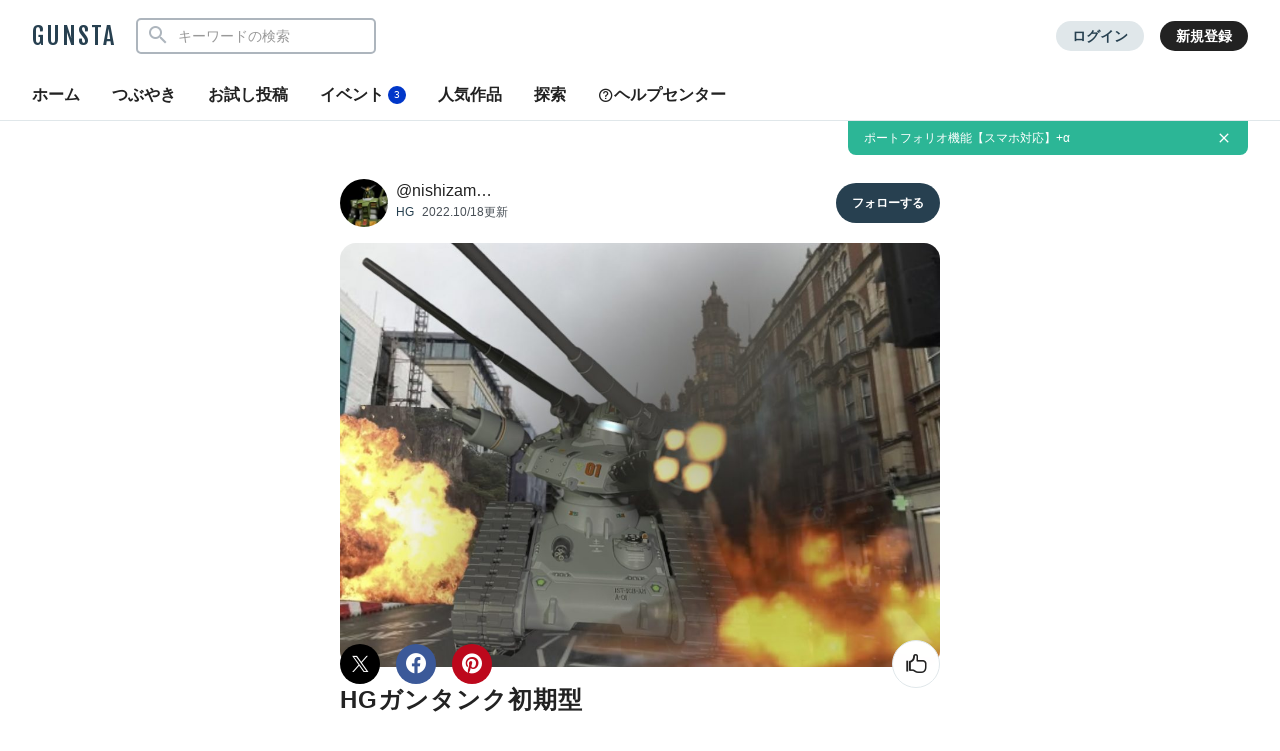

--- FILE ---
content_type: text/html; charset=UTF-8
request_url: https://gumpla.jp/hg/1192545
body_size: 17196
content:
<!DOCTYPE HTML>
<html lang="ja" >
<head>
<meta charset="utf-8">
<meta name="viewport" content="width=device-width, height=device-height, initial-scale=1.0, user-scalable=no">
<meta name="robots" content="max-snippet:-1, max-image-preview:large, max-video-preview:-1"/>




<title>HGガンタンク初期型｜@nishizamurai2さんのガンプラ作品｜GUNSTA（ガンスタ）</title>
<meta name="description" content="オリジンHGガンタンク初期型作りました。昔のHGUCガンタンクに比べて砲台のシリンダーギミックやキャタピラー部分の開閉ギミックなどが進化していてカッコいいキットですね。…｜@nishizamurai2さんのガンプラ作品">
<meta name="thumbnail" content="https://gumpla.jp/wp-content/uploads/2022/10/6175EF3A-B448-4A68-8B7C-A503D31437AD-aspect-ratio-750-750.jpeg" />
<link rel="canonical" href="https://gumpla.jp/hg/1192545">
<meta property="og:title" content="HGガンタンク初期型｜@nishizamurai2さんのガンプラ作品｜GUNSTA（ガンスタ）" />

					<meta property="og:description" content="オリジンHGガンタンク初期型作りました。昔のHGUCガンタンクに比べて砲台のシリンダーギミックやキャタピラー部分の開閉ギミックなどが進化していてカッコいいキットですね。" />
	<meta property="og:image" content="https://gumpla.jp/wp-content/uploads/2022/10/6175EF3A-B448-4A68-8B7C-A503D31437AD-aspect-ratio-750-750.jpeg" />
<meta name="twitter:card" content="summary_large_image">
<meta property="og:site_name" content="GUNSTA" />
<meta property="fb:app_id" content="399352690248412" />
<meta name="keywords" content="">
<link rel="shortcut icon" href="https://gumpla.jp/wp-content/themes/gush/img/favicon.ico" />
<link rel="apple-touch-icon" href="https://gumpla.jp/wp-content/themes/gush/img/homeicon.png" />
<link rel="stylesheet" href="https://gumpla.jp/wp-content/themes/gush/assets/css/style.min.css?07134445">
<link rel="preconnect" href="https://fonts.googleapis.com">
<link rel="preconnect" href="https://fonts.gstatic.com" crossorigin>
<link href="https://fonts.googleapis.com/css2?family=Fjalla+One&display=swap" rel="preload" as="style">
<link href="https://fonts.googleapis.com/css2?family=Fjalla+One&display=swap" rel="stylesheet" media="print" onload="this.media='all'">


<!-- Google Tag Manager -->
<script>(function(w,d,s,l,i){w[l]=w[l]||[];w[l].push({'gtm.start':
new Date().getTime(),event:'gtm.js'});var f=d.getElementsByTagName(s)[0],
j=d.createElement(s),dl=l!='dataLayer'?'&l='+l:'';j.async=true;j.src=
'https://www.googletagmanager.com/gtm.js?id='+i+dl;f.parentNode.insertBefore(j,f);
})(window,document,'script','dataLayer','GTM-MB28BG3');</script>


<!-- End Google Tag Manager -->
            <script type="text/javascript" id="wpuf-language-script">
                var error_str_obj = {
                    'required' : 'の入力は必須です',
                    'mismatch' : 'does not match',
                    'validation' : 'is not valid'
                }
            </script>
                    <style>

        </style>
        <script type="application/ld+json">{
      "@context" : "http://schema.org",
      "@type" : "BlogPosting",
      "mainEntityOfPage" : "https://gumpla.jp/hg/1192545",
      "headline" : "HGガンタンク初期型",
      "description" : "オリジンHGガンタンク初期型作りました昔のHGUCガンタンクに比べて砲台のシリンダーギミックやキャタピラー部分の開閉ギミックなどが進化していてカッコいいキットですね",
      "author" : {
            "@type" : "Person",
            "name" : "@nishizamurai2",
            "url" : "https://gumpla.jp/author/@nishizamurai2"
            },
      "datePublished" : "2022-10-18T19:22:39+09:00",
      "dateModified" : "2022-10-18T19:22:39+09:00",
      "image" : { 
        "@type" : "ImageObject",
        "url" : "https://gumpla.jp/wp-content/uploads/2022/10/6175EF3A-B448-4A68-8B7C-A503D31437AD-aspect-ratio-750-750-150x150.jpeg",
        "width" : "150px",
        "height" : "150px"
      },
      "articleSection" : "HG",
      "publisher" : {
            "@type" : "Organization",
            "name" : "GUNSTA",
            "logo" : {
                "@type" : "ImageObject",
                "url" : "https://gumpla.jp/wp-content/themes/gush/img/icon_l.png",
                "width" : "721px",
                "height" : "721px"
            }
        }
      }</script><script type='text/javascript' src='https://cdnjs.cloudflare.com/ajax/libs/jquery/3.6.2/jquery.min.js?ver=3.6.2'></script>



</head>
<body data-rsssl=1 class="post-template-default single single-post postid-1192545 single-format-standard">
	<header class="l-global-header">
		<div class="l-global-header__container">
			<div class="l-global-header__bar">
				<div class="l-global-header__title notranslate">
											<p class="c-logo"><a class="c-logo__link" href="/">GUNSTA</a></p>
									</div>
				<nav class="l-global-header__item ">
										<div class="l-global-header__item-search modal ">
						<button class="modal-trigger c-icon__global icon-search" role="button" aria-label="検索する"></button>
						<div class="o-global-search-modal c-modal" aria-hidden="true">
							<div class="c-modal__overlay" data-overlay="global-header"></div>
							<div class="o-global-search-modal__container c-modal__container" role="dialog">
								<div class="o-global-search-modal__close">
									<button class="o-global-search-modal__close-button c-modal__close">
										<i class="icon-close"></i>
									</button>
								</div>
								<form class="o-global-search" id="historyForm" role="search" method="get" action="/">
									<div class="o-global-search__container">
										<div class="o-global-search__submit">
											<button class="o-global-search__submit-button icon-search" id="searchsubmit" type="submit" value=""></button>
										</div>
										<div class="o-global-search__input c-search-history__container">
											<input class="c-search-history__input" type="text" value="" name="s" id="s" placeholder="キーワードの検索" autocomplete="off">
										</div>
									</div>
																																			</form>
							</div>
						</div>
					</div>
											<div class="l-global-header__item-login">
							<a class="c-button__login" href="/login" rel="nofollow">ログイン</a>
						</div>
						<div class="l-global-header__item-regist">
							<a class="c-button__regist" href="/register" rel="nofollow">新規登録</a>
						</div>
									</nav>
			</div>
							<div class="l-global-header__menu">
					<div class="c-nav-overflow l-single-main__overflow">
						<nav class="l-global-header__menu-nav c-nav-overflow__inner">
							<ul class="o-header-menu__list">
								<li class="o-header-menu__list-item">
									<a class="o-header-menu__list-link " href="/">ホーム</a>
								</li>
																<li class="o-header-menu__list-item">
									<a class="o-header-menu__list-link " href="/moment">つぶやき</a>
								</li>
																<li class="o-header-menu__list-item">
									<a class="o-header-menu__list-link" href="/guest-post">お試し投稿</a>
								</li>
																<li class="o-header-menu__list-item modal" data-position="relative">
									<button class="o-header-menu__list-link contest-trigger xmodal__button " data-target="modal_contest">イベント<span class="u-badge__event">3</span></button>
								</li>
																<li class="o-header-menu__list-item">
									<a class="o-header-menu__list-link " href="/popularity">人気作品</a>
								</li>
								<li class="o-header-menu__list-item modal" data-position="relative">
									<a class="o-header-menu__list-link " href="/series">探索</a>
								</li>
																<li class="o-header-menu__list-item">
									<a class="o-header-menu__list-link" href="/help"><i class="icon-help"></i>ヘルプセンター</a>
								</li>
							</ul>
						</nav>
					</div>
				</div>
					</div>
	</header>
				<div class="o-global-information" style="display:none;">
		<a class="o-global-information__link" href="https://gumpla.jp/moment/25211280">ポートフォリオ機能【スマホ対応】+α</a>
					<button class="o-global-information__button icon-close" aria-label="お知らせを非表示にする"></button>	</div>
	<script>
	jQuery(function($){
		var k = 'info_banner_25211280';
		if ($.cookie(k) !== 'on') {
			$('.o-global-information').show();
		}
		$(document).on('click','.o-global-information__button',function(){
			$('.o-global-information').hide();
			$.cookie(k,'on',{expires:20,path:'/'});
		});
	});
	</script>
				<aside>
  <div class="c-copy-alert" data-status="hide">コピーできました！</div>
  </aside>
	<main class="main story_on" role="main"><aside>



	</aside>
<article>
		<div class="l-single l-column__1 u-spacer__top-pc">
		<div class="l-single-header">
			<div class="p-single-header">
				<div class="p-single-header__author">
					<div class="p-single-header__author-avatar">
						<a class="u-link__avatar" href="/author/nishizamurai2">
							<img class="c-icon__avatar--lg" src="https://gumpla.jp/wp-content/uploads/2023/12/PhotoRoom_20230730_114318-1-avatar.jpeg" alt="@nishizamurai2">
						</a>
					</div>
					<div class="p-single-header__author-nickname">
						<a class="u-text__nickname--lg" href="/author/nishizamurai2">@nishizam…</a>
					</div>
					<div class="p-single-header__author-date">
						<a class="u-text__category--md" href="/category/hg">HG</a>
						<time class="u-text__date--md" datetime="2022-10-18T10:22:39+09:00">2022.10/18更新</time>
					</div>
				</div>
				<div class="p-single-header__follow">
											<button class="userpro-button notfollowing fn-btn" rel="nofollow" onclick="location.href='/login?redirect_to=/hg/1192545'" aria-label="フォローする"><span></span></button>
									</div>
			</div>
		</div>
		<div class="l-single-main repost-body" data-value="1192545">

			<div class="p-single-main" id="js-swipe-area">
				
									<div class="images" id="post1" data-pswp-uid="1">
												<a href="https://gumpla.jp/wp-content/uploads/2022/10/6175EF3A-B448-4A68-8B7C-A503D31437AD-aspect-ratio-750-750.jpeg" data-size="804x804">
							<img class="p-single-main__image repost-image" style="height: auto;" decoding="async" src="https://gumpla.jp/wp-content/uploads/2022/10/6175EF3A-B448-4A68-8B7C-A503D31437AD-1024x724.jpeg" alt="HGガンタンク初期型" width="568.5" height="402" fetchpriority="high">						</a>
					</div>
							</div>
			
			<div class="l-single-container u-padding__bottom--0">
				<h1 class="p-single-container__title">HGガンタンク初期型</h1>
			</div>
			<div class="l-single-main__state" id="customOverflow">
				<ul class="c-grid-gunsta-state__list ">
											<li class="c-grid-gunsta-state__list-item">
							<i class="c-icon__state icon-view"></i>
							<span class="u-text__state-count notranslate">1176</span>
						</li>
												<li class="c-grid-gunsta-state__list-item">
																								<div class="modal">
										<button class="modal-trigger xmodal__button c-ajax-button__author" data-target="modal_good">
											<i class="c-icon__state icon-good"></i>
											<span class="u-text__state-count js-good-count-single notranslate">105</span>
										</button>
										<div class="xmodal" id="modal_good">
											<div class="xmodal-overlay"></div>
											<div class="xmodal-content">
												<div class="xmodal-header">
													<div class="drag-icon"><span></span></div>
													<div class="xmodal-header__inner">
														<h2 class="xmodal-header__title">いいねしたモデラー（105）</h2>
														<div class="c-dialog__close">
															<button class="c-dialog__close-button" aria-label="ポップアップを閉じる"><i class="icon-close"></i></button>
														</div>
													</div>
												</div>
												<div class="xmodal-body">
													<div class="c-ajax-spinner" data-status="hide">
														<img class="c-ajax-spinner__image" src="/wp-content/themes/gush/assets/img/loading-dots.svg" alt="読み込み中">
													</div>
													<div id="ajax-area__author"></div>
												</div>
											</div>
										</div>
									</div>
																					</li>
											<li class="c-grid-gunsta-state__list-item c-grid-gunsta-state__list-border">
							<a href="#commentarea" class="c-grid-gunsta-state__list-link">
								<i class="c-icon__state icon-comment"></i>
								<span class="u-text__state-count notranslate">0</span>
							</a>
						</li>
																<li class="c-grid-gunsta-state__list-item">
							<a href="/login?redirect_to=/hg/1192545" rel="nofollow" class="c-grid-gunsta-state__list-link">
								<i class="c-icon__state icon-heart"></i>
								<span class="u-text__state-count notranslate">0</span>
							</a>
						</li>
										<li class="c-grid-gunsta-state__list-item">
						<div class="l-single-container__action">
							<div class="modal c-action">
								<button class="c-action__button xmodal__button u-size__icon--sm icon-more" data-target="modal_single_action" aria-label="お薦め作品の詳細を表示"></button>
								<div class="xmodal first-modal" id="modal_single_action">
									<div class="xmodal-overlay"></div>
									<div class="xmodal-content">
										<div class="xmodal-header xmodal-header--sm">
											<div class="drag-icon"><span></span></div>
										</div>
										<div class="xmodal-body xmodal-body--sm">
											<ul class="c-drawer-menu__list">
																																				<li class="c-drawer-menu__item">
														<button class="c-action__menu-link xmodal__button" data-target="modal_share" data-shareurl="https://gumpla.jp/hg/1192545" data-sharetitle="HGガンタンク初期型"><i class="icon-reply c-icon__action"></i>作品を共有</button>
													</li>
													<li class="c-drawer-menu__item">
														<div class="submodal">
																												</div>
													</li>
																																			</ul>
										</div>
									</div>
								</div>
							</div>
						</div>
					</li>
				</ul>
			</div>
										<div class="l-single-main__action scroll-fade" data-state="fadein">
					<ul class="p-single-main__action-list l-column__1">
						<li class="p-single-main__action-item " data-state="good-leaved">
															<div class="modal post-ratings">
									<button class="rating_box modal-trigger" rel="nofollow" onclick="location.href='/login?redirect_to=/hg/1192545'" aria-label="いいね！する"><i class="icon-good"></i></button>
								</div>
												<li class="p-single-main__action-item">
      <button type="button" aria-label="このページをXでシェア" onclick="window.open('https://twitter.com/intent/tweet?url=https://gumpla.jp/hg/1192545&text=HG%E3%82%AC%E3%83%B3%E3%82%BF%E3%83%B3%E3%82%AF%E5%88%9D%E6%9C%9F%E5%9E%8B%EF%BD%9Cnishizamurai2%ef%bc%88@nishizamurai2%ef%bc%89', '_blank', 'width=650, height=450, menubar=no, toolbar=no, scrollbars=yes');">
      <i class="c-icon__share--twitter icon-twitter"></i>
    </button>
  </li>

<li class="p-single-main__action-item">
  <button type="button" aria-label="このページをFacebookでシェア" onclick="window.open('https://www.facebook.com/sharer/sharer.php?src=bm&u=https://gumpla.jp/hg/1192545&t=HG%E3%82%AC%E3%83%B3%E3%82%BF%E3%83%B3%E3%82%AF%E5%88%9D%E6%9C%9F%E5%9E%8B', '_blank', 'width=650, height=450, menubar=no, toolbar=no, scrollbars=yes');">
    <i class="c-icon__share--facebook icon-facebook"></i>
  </button>
</li>

<li class="p-single-main__action-item">
  <button type="button" aria-label="このページをPinterestでシェア" onclick="window.open('http://pinterest.com/pin/create/button/?url=https://gumpla.jp/hg/1192545&media=https://gumpla.jp/wp-content/uploads/2022/10/6175EF3A-B448-4A68-8B7C-A503D31437AD-aspect-ratio-750-750.jpeg', '_blank', 'width=650, height=450, menubar=no, toolbar=no, scrollbars=yes');">
    <i class="c-icon__share--pinterest icon-pinterest"></i>
  </button>
</li>
					</ul>
				</div>
					</div>
				<div class="l-single-container">
																	<div class="l-single-container__entry">
		<div class="p-single-container__text p-single-container__read"><p>オリジンHGガンタンク初期型作りました。昔のHGUCガンタンクに比べて砲台のシリンダーギミックやキャタピラー部分の開閉ギミックなどが進化していてカッコいいキットですね。</p>
</div>
		<div class="p-single-container__image images" id="post2"><a href="https://gumpla.jp/wp-content/uploads/2022/10/F4464D81-6BDD-4B40-81D0-A99D563DA65B.jpeg" data-size="768x1024"><img style="height: auto;" class="lazyload" data-src="https://gumpla.jp/wp-content/uploads/2022/10/F4464D81-6BDD-4B40-81D0-A99D563DA65B-768x1024.jpeg" width="768" height="1024" alt="正面ショット。グレー一色の地味な機体なのでセンサー部に緑や赤を入れたりヘッドライト的な解釈で蛍光イエロー入れたりしました。あと所々をメタリックにして重厚感を出しました。" oncontextmenu="return false;"/></a></div><div class="p-single-container__text p-single-coustom"><p>正面ショット。グレー一色の地味な機体なのでセンサー部に緑や赤を入れたりヘッドライト的な解釈で蛍光イエロー入れたりしました。あと所々をメタリックにして重厚感を出しました。</p></div><div class="p-single-container__image images" id="post3"><a href="https://gumpla.jp/wp-content/uploads/2022/10/39DD142F-5AEA-4B7F-B9E9-55C645EDB1A1.jpeg" data-size="768x1024"><img style="height: auto;" class="lazyload" data-src="https://gumpla.jp/wp-content/uploads/2022/10/39DD142F-5AEA-4B7F-B9E9-55C645EDB1A1-768x1024.jpeg" width="768" height="1024" alt="バックショット。" oncontextmenu="return false;"/></a></div><div class="p-single-container__text p-single-coustom"><p>バックショット。</p></div>	</div>

				<div class="l-single-container__tag c-nav-overflow">
			<div class="c-nav-overflow__inner">
				<div class="c-tag">
					<ul class="c-tag__list">
																					<li class="c-tag__list-item">
									<a class="c-tag__list-link" href="https://gumpla.jp/tag/hg">
										HG																			</a>
								</li>
															<li class="c-tag__list-item">
									<a class="c-tag__list-link" href="https://gumpla.jp/tag/theorigin">
										THE ORIGIN																			</a>
								</li>
															<li class="c-tag__list-item">
									<a class="c-tag__list-link" href="https://gumpla.jp/tag/%e3%82%ac%e3%83%b3%e3%82%bf%e3%83%b3%e3%82%af%e5%88%9d%e6%9c%9f%e5%9e%8b">
										ガンタンク初期型																			</a>
								</li>
																		</ul>
				</div>
			</div>
		</div>
	<script async src="//pagead2.googlesyndication.com/pagead/js/adsbygoogle.js"></script>
<ins class="adsbygoogle"
style="display:block"
data-ad-client="ca-pub-3962080359694223"
data-ad-slot="9376772131"
data-ad-format="rectangle"
data-full-width-responsive="true"></ins>
<script>
(adsbygoogle = window.adsbygoogle || []).push({});
</script>
		</div>
<div class="l-single-comment" id="comments">
	<div class="o-comment__wrapper" id="commentarea" name="commentarea">
  <h3 class="c-page__cornertitle">コメント</h3>
      <div class="u-spacer__bottom--md c-attention">
      <div class="c-attention__icon">
        <i class="icon-info"></i>
      </div>
      <div class="c-attention__content">
        <h3 style="font-weight: bold;">コメントをして応援しよう</h3>
        <p>コメントには<a class="u-link__text" href="/login?redirect_to=/hg/1192545" rel="nofollow">ログイン</a>が必要です</p>
      </div>
    </div>
      </div>
		<div class="l-single-profile">
			<div class="p-single-profile">
				<div class="p-single-header">
					<div class="p-single-header__author">
						<div class="p-single-header__author-avatar">
							<a class="u-link__avatar" href="/author/nishizamurai2"">
								<img class="c-icon__avatar--lg" src="https://gumpla.jp/wp-content/uploads/2023/12/PhotoRoom_20230730_114318-1-avatar.jpeg" decoding="async" alt="@nishizamurai2">
							</a>
						</div>
						<div class="p-single-header__author-nickname">
							<a class="u-text__nickname--lg" href="/author/nishizamurai2">
								@nishizamurai2							</a>
													</div>
					</div>
					<div class="p-single-header__follow">
													<button class="userpro-button notfollowing fn-btn" rel="nofollow" onclick="location.href='/login?redirect_to=/hg/1192545'" aria-label="フォローする"><span></span></button>
											</div>
				</div>

        <div class="p-contents-more">
          <div class="p-contents-more__container p-author-profile__description add-link">
						<p class="add-link">改造のセンスないなぁって思ってるのであまり弄りませんが、キットを活かして少しでもカッコよく作ることを心掛けて作ってます。</p>
          </div>
          <div class="p-contents-more__triger" style="display: none;">
            <span class="u-link__text"></span>
          </div>
        </div>



				<div class="c-profile__social">
					<ul class="c-profile__social-list">
											<li class="c-profile__social-item">
							<a class="c-profile__social-link" href="https://twitter.com/nishizamurai2" target="_blank" rel="noopener referer" aria-label="@nishizamurai2さんのTwitter">
								<i class="c-icon__acount icon-twitter"></i>
							</a>
						</li>
																															<li class="c-profile__social-item">
							<a class="c-profile__social-link" href="https://twitter.com/nishizamurai2" target="_blank" rel="noopener referer" aria-label="@nishizamurai2さんのWebsite (URL)">
								<i class="c-icon__acount icon-url"></i>
							</a>
						</li>
										</ul>
				</div>
			</div>
		</div>
						<div class="l-single-profile__post u-spacer__bottom--lg">
			<div class="l-grid-sm l-wrapper">
				<div class="l-gridless-sm__list ">
					


            <div data-value="1933905" class="l-grid__list-item repost-body ">
              <section class="c-grid-gunsta">
                <div class="c-grid-gunsta__header">
                  
                  <div class="c-grid-gunsta__count">
                                                                  <span class="c-grid-gunsta__count-text icon-postcount">
                          2                        </span>
                                                            </div>
                  <a class="c-grid-gunsta__header-link" href="https://gumpla.jp/rg/1933905">
                                      <img class="c-grid-gunsta__header-image repost-image lazyload" data-src="https://gumpla.jp/wp-content/uploads/2025/08/image_capture-2025-08-14T015927.209-600x600.png" width="600" height="600" alt="RG νガンダム(HWSクリアカラーの中の人)" decoding="async" src="[data-uri]">
                  </a>
                                  </div>
                <div class="c-grid-gunsta__unit">
                  <div class="c-grid-gunsta__container">
                    <h3 class="c-grid-gunsta__container-title">RG νガンダム(HWSクリアカラーの中の人)</h3>
                    <p class="c-grid-gunsta__container-description">
                                              前回のシナンジュ、サザビーに続き、ガンダムベース限定 νガン…                                                                  </p>
                  </div>
                  <div class="c-grid-gunsta__footer">
                    <div class="c-grid-gunsta-author">
                      <div class="c-grid-gunsta-author__avatar">
                        <a class="u-link__avatar" href="/author/nishizamurai2">
                          <img class="c-icon__avatar--md lazyload" data-src="https://gumpla.jp/wp-content/uploads/2023/12/PhotoRoom_20230730_114318-1-avatar.jpeg" decoding="async" alt="@nishizamurai2">
                        </a>
                      </div>
                      <div class="c-grid-gunsta-author__nickname">
                        <a class="u-text__nickname" href="/author/nishizamurai2">@nishizam…</a>
                      </div>
                      <div class="c-grid-gunsta-author__date">
                        <time class="u-text__date" datetime="2024-05-13T21:32:46+09:00">2年前</time>
                      </div>
                    </div>
                                        <div class="c-grid-gunsta-state">
                      <ul class="c-grid-gunsta-state__list">
                        <li class="c-grid-gunsta-state__list-item js-good-message" data-state="good-leaved">
                                                    <i class="c-icon__action icon-good"></i>
                          <span class="u-text__action-count js-good-count notranslate">
                                                      104                                                    </span>
                        </li>
                        <li class="c-grid-gunsta-state__list-item">
                          <i class="c-icon__action icon-comment"></i>
                          <span class="u-text__action-count notranslate">0</span>
                        </li>
                          <li class="c-grid-gunsta-state__list-item last">
                            <div class="l-single-container__action">
                              <div class="modal c-action">
                                <button class="c-action__button xmodal__button u-size__icon--sm icon-more" data-target="modal_list_action-1933905-1" aria-label="リポストを表示"></button>
                                <div class="xmodal first-modal" id="modal_list_action-1933905-1">
                                  <div class="xmodal-overlay"></div>
                                  <div class="xmodal-content">
                                    <div class="xmodal-header xmodal-header--sm">
                                      <div class="drag-icon"><span></span></div>
                                    </div>
                                    <div class="xmodal-body xmodal-body--sm">
                                      <ul class="c-drawer-menu__list">
                                                                                  <li class="c-drawer-menu__item">
                                            <div class="submodal">
                                              <button class="c-drawer-menu__link xmodal__button account-trigger" data-target="modal_account" data-account="23814"><i class="icon-account c-icon__action"></i>このアカウント</button>
                                            </div>
                                          </li>
                                                                              </ul>
                                  </div>
                                </div>
                              </div>
                            </div>
                          </div>
                        </li>
                      </ul>
                    </div>
                                      </div>
                </div>
              </section>
            </div>



            <div data-value="1926936" class="l-grid__list-item repost-body ">
              <section class="c-grid-gunsta">
                <div class="c-grid-gunsta__header">
                  
                  <div class="c-grid-gunsta__count">
                                                                  <span class="c-grid-gunsta__count-text icon-postcount">
                          2                        </span>
                                                            </div>
                  <a class="c-grid-gunsta__header-link" href="https://gumpla.jp/rg/1926936">
                                      <img class="c-grid-gunsta__header-image repost-image lazyload" data-src="https://gumpla.jp/wp-content/uploads/2025/08/image_capture-2025-08-14T020119.480-600x600.png" width="600" height="600" alt="RGサザビー(クリアカラーver)" decoding="async" src="[data-uri]">
                  </a>
                                  </div>
                <div class="c-grid-gunsta__unit">
                  <div class="c-grid-gunsta__container">
                    <h3 class="c-grid-gunsta__container-title">RGサザビー(クリアカラーver)</h3>
                    <p class="c-grid-gunsta__container-description">
                                              前回のシナンジュに続きガンダムベース限定RGサザビー(クリア…                                                                  </p>
                  </div>
                  <div class="c-grid-gunsta__footer">
                    <div class="c-grid-gunsta-author">
                      <div class="c-grid-gunsta-author__avatar">
                        <a class="u-link__avatar" href="/author/nishizamurai2">
                          <img class="c-icon__avatar--md lazyload" data-src="https://gumpla.jp/wp-content/uploads/2023/12/PhotoRoom_20230730_114318-1-avatar.jpeg" decoding="async" alt="@nishizamurai2">
                        </a>
                      </div>
                      <div class="c-grid-gunsta-author__nickname">
                        <a class="u-text__nickname" href="/author/nishizamurai2">@nishizam…</a>
                      </div>
                      <div class="c-grid-gunsta-author__date">
                        <time class="u-text__date" datetime="2024-05-08T18:40:04+09:00">2年前</time>
                      </div>
                    </div>
                                        <div class="c-grid-gunsta-state">
                      <ul class="c-grid-gunsta-state__list">
                        <li class="c-grid-gunsta-state__list-item js-good-message" data-state="good-leaved">
                                                    <i class="c-icon__action icon-good"></i>
                          <span class="u-text__action-count js-good-count notranslate">
                                                      119                                                    </span>
                        </li>
                        <li class="c-grid-gunsta-state__list-item">
                          <i class="c-icon__action icon-comment"></i>
                          <span class="u-text__action-count notranslate">0</span>
                        </li>
                          <li class="c-grid-gunsta-state__list-item last">
                            <div class="l-single-container__action">
                              <div class="modal c-action">
                                <button class="c-action__button xmodal__button u-size__icon--sm icon-more" data-target="modal_list_action-1926936-2" aria-label="リポストを表示"></button>
                                <div class="xmodal first-modal" id="modal_list_action-1926936-2">
                                  <div class="xmodal-overlay"></div>
                                  <div class="xmodal-content">
                                    <div class="xmodal-header xmodal-header--sm">
                                      <div class="drag-icon"><span></span></div>
                                    </div>
                                    <div class="xmodal-body xmodal-body--sm">
                                      <ul class="c-drawer-menu__list">
                                                                                  <li class="c-drawer-menu__item">
                                            <div class="submodal">
                                              <button class="c-drawer-menu__link xmodal__button account-trigger" data-target="modal_account" data-account="23814"><i class="icon-account c-icon__action"></i>このアカウント</button>
                                            </div>
                                          </li>
                                                                              </ul>
                                  </div>
                                </div>
                              </div>
                            </div>
                          </div>
                        </li>
                      </ul>
                    </div>
                                      </div>
                </div>
              </section>
            </div>



            <div data-value="1904493" class="l-grid__list-item repost-body ">
              <section class="c-grid-gunsta">
                <div class="c-grid-gunsta__header">
                  
                  <div class="c-grid-gunsta__count">
                                                                  <span class="c-grid-gunsta__count-text icon-postcount">
                          2                        </span>
                                                            </div>
                  <a class="c-grid-gunsta__header-link" href="https://gumpla.jp/rg/1904493">
                                      <img class="c-grid-gunsta__header-image repost-image lazyload" data-src="https://gumpla.jp/wp-content/uploads/2024/04/Photoroom_20240423_010859-aspect-ratio-750-750-600x600.jpeg" width="600" height="600" alt="RGシナンジュ(クリアカラーver)" decoding="async" src="[data-uri]">
                  </a>
                                  </div>
                <div class="c-grid-gunsta__unit">
                  <div class="c-grid-gunsta__container">
                    <h3 class="c-grid-gunsta__container-title">RGシナンジュ(クリアカラーver)</h3>
                    <p class="c-grid-gunsta__container-description">
                                              この前ガンダムベースに行ったとき、あまりに品数少なく買うもの…                                                                  </p>
                  </div>
                  <div class="c-grid-gunsta__footer">
                    <div class="c-grid-gunsta-author">
                      <div class="c-grid-gunsta-author__avatar">
                        <a class="u-link__avatar" href="/author/nishizamurai2">
                          <img class="c-icon__avatar--md lazyload" data-src="https://gumpla.jp/wp-content/uploads/2023/12/PhotoRoom_20230730_114318-1-avatar.jpeg" decoding="async" alt="@nishizamurai2">
                        </a>
                      </div>
                      <div class="c-grid-gunsta-author__nickname">
                        <a class="u-text__nickname" href="/author/nishizamurai2">@nishizam…</a>
                      </div>
                      <div class="c-grid-gunsta-author__date">
                        <time class="u-text__date" datetime="2024-04-23T11:01:56+09:00">2年前</time>
                      </div>
                    </div>
                                        <div class="c-grid-gunsta-state">
                      <ul class="c-grid-gunsta-state__list">
                        <li class="c-grid-gunsta-state__list-item js-good-message" data-state="good-leaved">
                                                    <i class="c-icon__action icon-good"></i>
                          <span class="u-text__action-count js-good-count notranslate">
                                                      146                                                    </span>
                        </li>
                        <li class="c-grid-gunsta-state__list-item">
                          <i class="c-icon__action icon-comment"></i>
                          <span class="u-text__action-count notranslate">2</span>
                        </li>
                          <li class="c-grid-gunsta-state__list-item last">
                            <div class="l-single-container__action">
                              <div class="modal c-action">
                                <button class="c-action__button xmodal__button u-size__icon--sm icon-more" data-target="modal_list_action-1904493-3" aria-label="リポストを表示"></button>
                                <div class="xmodal first-modal" id="modal_list_action-1904493-3">
                                  <div class="xmodal-overlay"></div>
                                  <div class="xmodal-content">
                                    <div class="xmodal-header xmodal-header--sm">
                                      <div class="drag-icon"><span></span></div>
                                    </div>
                                    <div class="xmodal-body xmodal-body--sm">
                                      <ul class="c-drawer-menu__list">
                                                                                  <li class="c-drawer-menu__item">
                                            <div class="submodal">
                                              <button class="c-drawer-menu__link xmodal__button account-trigger" data-target="modal_account" data-account="23814"><i class="icon-account c-icon__action"></i>このアカウント</button>
                                            </div>
                                          </li>
                                                                              </ul>
                                  </div>
                                </div>
                              </div>
                            </div>
                          </div>
                        </li>
                      </ul>
                    </div>
                                      </div>
                </div>
              </section>
            </div>



            <div data-value="1881043" class="l-grid__list-item repost-body ">
              <section class="c-grid-gunsta">
                <div class="c-grid-gunsta__header">
                  
                  <div class="c-grid-gunsta__count">
                                                                  <span class="c-grid-gunsta__count-text icon-postcount">
                          4                        </span>
                                                            </div>
                  <a class="c-grid-gunsta__header-link" href="https://gumpla.jp/hg/1881043">
                                      <img class="c-grid-gunsta__header-image repost-image lazyload" data-src="https://gumpla.jp/wp-content/uploads/2024/04/Photoroom_20240406_023800-aspect-ratio-750-750-600x600.jpeg" width="600" height="600" alt="宇宙(そら)を駆ける" decoding="async" src="[data-uri]">
                  </a>
                                  </div>
                <div class="c-grid-gunsta__unit">
                  <div class="c-grid-gunsta__container">
                    <h3 class="c-grid-gunsta__container-title">宇宙(そら)を駆ける</h3>
                    <p class="c-grid-gunsta__container-description">
                                              久々のディスプレイネタです。本当はもっとつめこみたかったんで…                                                                  </p>
                  </div>
                  <div class="c-grid-gunsta__footer">
                    <div class="c-grid-gunsta-author">
                      <div class="c-grid-gunsta-author__avatar">
                        <a class="u-link__avatar" href="/author/nishizamurai2">
                          <img class="c-icon__avatar--md lazyload" data-src="https://gumpla.jp/wp-content/uploads/2023/12/PhotoRoom_20230730_114318-1-avatar.jpeg" decoding="async" alt="@nishizamurai2">
                        </a>
                      </div>
                      <div class="c-grid-gunsta-author__nickname">
                        <a class="u-text__nickname" href="/author/nishizamurai2">@nishizam…</a>
                      </div>
                      <div class="c-grid-gunsta-author__date">
                        <time class="u-text__date" datetime="2024-04-06T12:02:05+09:00">2年前</time>
                      </div>
                    </div>
                                        <div class="c-grid-gunsta-state">
                      <ul class="c-grid-gunsta-state__list">
                        <li class="c-grid-gunsta-state__list-item js-good-message" data-state="good-leaved">
                                                    <i class="c-icon__action icon-good"></i>
                          <span class="u-text__action-count js-good-count notranslate">
                                                      99                                                    </span>
                        </li>
                        <li class="c-grid-gunsta-state__list-item">
                          <i class="c-icon__action icon-comment"></i>
                          <span class="u-text__action-count notranslate">0</span>
                        </li>
                          <li class="c-grid-gunsta-state__list-item last">
                            <div class="l-single-container__action">
                              <div class="modal c-action">
                                <button class="c-action__button xmodal__button u-size__icon--sm icon-more" data-target="modal_list_action-1881043-4" aria-label="リポストを表示"></button>
                                <div class="xmodal first-modal" id="modal_list_action-1881043-4">
                                  <div class="xmodal-overlay"></div>
                                  <div class="xmodal-content">
                                    <div class="xmodal-header xmodal-header--sm">
                                      <div class="drag-icon"><span></span></div>
                                    </div>
                                    <div class="xmodal-body xmodal-body--sm">
                                      <ul class="c-drawer-menu__list">
                                                                                  <li class="c-drawer-menu__item">
                                            <div class="submodal">
                                              <button class="c-drawer-menu__link xmodal__button account-trigger" data-target="modal_account" data-account="23814"><i class="icon-account c-icon__action"></i>このアカウント</button>
                                            </div>
                                          </li>
                                                                              </ul>
                                  </div>
                                </div>
                              </div>
                            </div>
                          </div>
                        </li>
                      </ul>
                    </div>
                                      </div>
                </div>
              </section>
            </div>
				</div>
				<div class="l-column__block--link">
          <a class="c-button__plain" href="/author/nishizamurai2">@nishizam…さんのページ</a>
        </div>
			</div>
		</div>
			</div>
</article>

	<aside class="l-single l-column__1">
		<div class="u-spacer__top--md">
			<div class="u-spacer__bottom--lg">
				<div class="l-wrapper">
					<h3 class="c-page__cornertitle">関連ガンプラ作品</h3>
											<div class="l-single-container__tag c-nav-overflow">
							<div class="c-nav-overflow__inner">
								<div class="c-tag ajax__nav">
									<ul class="c-tag__list">
																																	<li class="c-tag__list-item">
													<a class="c-tag__list-link" href="https://gumpla.jp/tag/hg">
														HG																											</a>
												</li>
																							<li class="c-tag__list-item">
													<a class="c-tag__list-link" href="https://gumpla.jp/tag/theorigin">
														THE ORIGIN																											</a>
												</li>
																							<li class="c-tag__list-item">
													<a class="c-tag__list-link" href="https://gumpla.jp/tag/%e3%82%ac%e3%83%b3%e3%82%bf%e3%83%b3%e3%82%af%e5%88%9d%e6%9c%9f%e5%9e%8b">
														ガンタンク初期型																											</a>
												</li>
																														</ul>
								</div>
							</div>
						</div>
						<div id="loading-container" style="display:none;">
							<div class="l-grid-sm">
								<div class="l-gridless-sm__list ">
																			<div class="l-grid__list-item ">
											<section class="c-grid-gunsta">
												<div class="c-grid-gunsta__header">
													<span class="c-grid-gunsta__header-link">
														<img class="c-grid-gunsta__header-image" src="/wp-content/themes/gush/assets/img/loading-image.gif" width="600" height="600" decoding="async" alt="">
													</span>
												</div>
												<div class="c-grid-gunsta__unit">
													<div class="c-grid-gunsta__container">
														<h3 class="c-grid-gunsta__container-title"><span style="background-color:#dee2e6; display: block; height:20px;"></span></h3>
														<p class="c-grid-gunsta__container-description"><span style="background-color:#dee2e6; display: block; height:14px;"></span><span style="background-color:#dee2e6; display: block; height:14px; width:60%;"></span></p>
													</div>
													<div class="c-grid-gunsta__footer">
														<div class="c-grid-gunsta-author">
															<div class="c-grid-gunsta-author__avatar">
																<span class="u-link__avatar">
																	<img class="c-icon__avatar--md" src="/wp-content/themes/gush/assets/img/loading-image.gif" decoding="async" alt="">
																</span>
															</div>
															<div class="c-grid-gunsta-author__nickname">
																<span class="u-text__nickname" href="/author/XM-HOLO"><span style="background-color:#dee2e6; display: block; height:12px; width:80px"></span></span>
															</div>
															<div class="c-grid-gunsta-author__date">
																<time class="u-text__date" datetime="2023-08-17T02:14:20+09:00"><span style="background-color:#dee2e6; display: block; height:12px; width:40px"></span></time>
															</div>
														</div>
													</div>
												</div>
											</section>
										</div>
																			<div class="l-grid__list-item ">
											<section class="c-grid-gunsta">
												<div class="c-grid-gunsta__header">
													<span class="c-grid-gunsta__header-link">
														<img class="c-grid-gunsta__header-image" src="/wp-content/themes/gush/assets/img/loading-image.gif" width="600" height="600" decoding="async" alt="">
													</span>
												</div>
												<div class="c-grid-gunsta__unit">
													<div class="c-grid-gunsta__container">
														<h3 class="c-grid-gunsta__container-title"><span style="background-color:#dee2e6; display: block; height:20px;"></span></h3>
														<p class="c-grid-gunsta__container-description"><span style="background-color:#dee2e6; display: block; height:14px;"></span><span style="background-color:#dee2e6; display: block; height:14px; width:60%;"></span></p>
													</div>
													<div class="c-grid-gunsta__footer">
														<div class="c-grid-gunsta-author">
															<div class="c-grid-gunsta-author__avatar">
																<span class="u-link__avatar">
																	<img class="c-icon__avatar--md" src="/wp-content/themes/gush/assets/img/loading-image.gif" decoding="async" alt="">
																</span>
															</div>
															<div class="c-grid-gunsta-author__nickname">
																<span class="u-text__nickname" href="/author/XM-HOLO"><span style="background-color:#dee2e6; display: block; height:12px; width:80px"></span></span>
															</div>
															<div class="c-grid-gunsta-author__date">
																<time class="u-text__date" datetime="2023-08-17T02:14:20+09:00"><span style="background-color:#dee2e6; display: block; height:12px; width:40px"></span></time>
															</div>
														</div>
													</div>
												</div>
											</section>
										</div>
																			<div class="l-grid__list-item ">
											<section class="c-grid-gunsta">
												<div class="c-grid-gunsta__header">
													<span class="c-grid-gunsta__header-link">
														<img class="c-grid-gunsta__header-image" src="/wp-content/themes/gush/assets/img/loading-image.gif" width="600" height="600" decoding="async" alt="">
													</span>
												</div>
												<div class="c-grid-gunsta__unit">
													<div class="c-grid-gunsta__container">
														<h3 class="c-grid-gunsta__container-title"><span style="background-color:#dee2e6; display: block; height:20px;"></span></h3>
														<p class="c-grid-gunsta__container-description"><span style="background-color:#dee2e6; display: block; height:14px;"></span><span style="background-color:#dee2e6; display: block; height:14px; width:60%;"></span></p>
													</div>
													<div class="c-grid-gunsta__footer">
														<div class="c-grid-gunsta-author">
															<div class="c-grid-gunsta-author__avatar">
																<span class="u-link__avatar">
																	<img class="c-icon__avatar--md" src="/wp-content/themes/gush/assets/img/loading-image.gif" decoding="async" alt="">
																</span>
															</div>
															<div class="c-grid-gunsta-author__nickname">
																<span class="u-text__nickname" href="/author/XM-HOLO"><span style="background-color:#dee2e6; display: block; height:12px; width:80px"></span></span>
															</div>
															<div class="c-grid-gunsta-author__date">
																<time class="u-text__date" datetime="2023-08-17T02:14:20+09:00"><span style="background-color:#dee2e6; display: block; height:12px; width:40px"></span></time>
															</div>
														</div>
													</div>
												</div>
											</section>
										</div>
																			<div class="l-grid__list-item ">
											<section class="c-grid-gunsta">
												<div class="c-grid-gunsta__header">
													<span class="c-grid-gunsta__header-link">
														<img class="c-grid-gunsta__header-image" src="/wp-content/themes/gush/assets/img/loading-image.gif" width="600" height="600" decoding="async" alt="">
													</span>
												</div>
												<div class="c-grid-gunsta__unit">
													<div class="c-grid-gunsta__container">
														<h3 class="c-grid-gunsta__container-title"><span style="background-color:#dee2e6; display: block; height:20px;"></span></h3>
														<p class="c-grid-gunsta__container-description"><span style="background-color:#dee2e6; display: block; height:14px;"></span><span style="background-color:#dee2e6; display: block; height:14px; width:60%;"></span></p>
													</div>
													<div class="c-grid-gunsta__footer">
														<div class="c-grid-gunsta-author">
															<div class="c-grid-gunsta-author__avatar">
																<span class="u-link__avatar">
																	<img class="c-icon__avatar--md" src="/wp-content/themes/gush/assets/img/loading-image.gif" decoding="async" alt="">
																</span>
															</div>
															<div class="c-grid-gunsta-author__nickname">
																<span class="u-text__nickname" href="/author/XM-HOLO"><span style="background-color:#dee2e6; display: block; height:12px; width:80px"></span></span>
															</div>
															<div class="c-grid-gunsta-author__date">
																<time class="u-text__date" datetime="2023-08-17T02:14:20+09:00"><span style="background-color:#dee2e6; display: block; height:12px; width:40px"></span></time>
															</div>
														</div>
													</div>
												</div>
											</section>
										</div>
																	</div>
							</div>
						</div>
									</div>
				<div id="content-container" class="l-grid-sm l-wrapper">
					<div class="l-gridless-sm__list ">
						


            <div data-value="25222475" class="l-grid__list-item repost-body ">
              <section class="c-grid-gunsta">
                <div class="c-grid-gunsta__header">
                  
                  <div class="c-grid-gunsta__count">
                                                                  <span class="c-grid-gunsta__count-text icon-postcount">
                          4                        </span>
                                                            </div>
                  <a class="c-grid-gunsta__header-link" href="https://gumpla.jp/hg/25222475">
                                      <img class="c-grid-gunsta__header-image repost-image lazyload" data-src="https://gumpla.jp/wp-content/uploads/2026/01/IMG_3899-1-aspect-ratio-750-750-600x600.jpeg" width="600" height="600" alt="シャア専用ザク(素組み)" decoding="async" src="[data-uri]">
                  </a>
                                  </div>
                <div class="c-grid-gunsta__unit">
                  <div class="c-grid-gunsta__container">
                    <h3 class="c-grid-gunsta__container-title">シャア専用ザク(素組み)</h3>
                    <p class="c-grid-gunsta__container-description">
                                              シャア専用ザクを組んでみました。墨入れとヒートホークの部分塗…                                                                  </p>
                  </div>
                  <div class="c-grid-gunsta__footer">
                    <div class="c-grid-gunsta-author">
                      <div class="c-grid-gunsta-author__avatar">
                        <a class="u-link__avatar" href="/author/hayagozidestiny">
                          <img class="c-icon__avatar--md lazyload" data-src="https://gumpla.jp/wp-content/uploads/2026/01/IMG_4861-avatar.jpeg" decoding="async" alt="ハヤゴジ">
                        </a>
                      </div>
                      <div class="c-grid-gunsta-author__nickname">
                        <a class="u-text__nickname" href="/author/hayagozidestiny">ハヤゴジ</a>
                      </div>
                      <div class="c-grid-gunsta-author__date">
                        <time class="u-text__date" datetime="2026-01-17T08:14:00+09:00">3時間前</time>
                      </div>
                    </div>
                                        <div class="c-grid-gunsta-state">
                      <ul class="c-grid-gunsta-state__list">
                        <li class="c-grid-gunsta-state__list-item js-good-message" data-state="good-leaved">
                                                    <i class="c-icon__action icon-good"></i>
                          <span class="u-text__action-count js-good-count notranslate">
                                                      -
                                                    </span>
                        </li>
                        <li class="c-grid-gunsta-state__list-item">
                          <i class="c-icon__action icon-comment"></i>
                          <span class="u-text__action-count notranslate">0</span>
                        </li>
                          <li class="c-grid-gunsta-state__list-item last">
                            <div class="l-single-container__action">
                              <div class="modal c-action">
                                <button class="c-action__button xmodal__button u-size__icon--sm icon-more" data-target="modal_list_action-25222475-0" aria-label="リポストを表示"></button>
                                <div class="xmodal first-modal" id="modal_list_action-25222475-0">
                                  <div class="xmodal-overlay"></div>
                                  <div class="xmodal-content">
                                    <div class="xmodal-header xmodal-header--sm">
                                      <div class="drag-icon"><span></span></div>
                                    </div>
                                    <div class="xmodal-body xmodal-body--sm">
                                      <ul class="c-drawer-menu__list">
                                                                                  <li class="c-drawer-menu__item">
                                            <div class="submodal">
                                              <button class="c-drawer-menu__link xmodal__button account-trigger" data-target="modal_account" data-account="1270954990"><i class="icon-account c-icon__action"></i>このアカウント</button>
                                            </div>
                                          </li>
                                                                              </ul>
                                  </div>
                                </div>
                              </div>
                            </div>
                          </div>
                        </li>
                      </ul>
                    </div>
                                      </div>
                </div>
              </section>
            </div>



            <div data-value="25221978" class="l-grid__list-item repost-body ">
              <section class="c-grid-gunsta">
                <div class="c-grid-gunsta__header">
                  
                  <div class="c-grid-gunsta__count">
                                                                  <span class="c-grid-gunsta__count-text icon-postcount">
                          6                        </span>
                                                            </div>
                  <a class="c-grid-gunsta__header-link" href="https://gumpla.jp/hg/25221978">
                                      <img class="c-grid-gunsta__header-image repost-image lazyload" data-src="https://gumpla.jp/wp-content/uploads/2026/01/260116205724107-aspect-ratio-750-750-600x600.jpg" width="600" height="600" alt="オリジナルガンプラ　パーフェクトストライカーエアリアル" decoding="async" src="[data-uri]">
                  </a>
                                  </div>
                <div class="c-grid-gunsta__unit">
                  <div class="c-grid-gunsta__container">
                    <h3 class="c-grid-gunsta__container-title">オリジナルガンプラ　パーフェクトストライカーエアリアル</h3>
                    <p class="c-grid-gunsta__container-description">
                                              オリジナルガンプラ、パーフェクトストライカーエアリアル。 以…                                                                  </p>
                  </div>
                  <div class="c-grid-gunsta__footer">
                    <div class="c-grid-gunsta-author">
                      <div class="c-grid-gunsta-author__avatar">
                        <a class="u-link__avatar" href="/author/ateli">
                          <img class="c-icon__avatar--md lazyload" data-src="https://gumpla.jp/wp-content/uploads/2025/12/1000000320-1-avatar.jpg" decoding="async" alt="ateli">
                        </a>
                      </div>
                      <div class="c-grid-gunsta-author__nickname">
                        <a class="u-text__nickname" href="/author/ateli">ateli</a>
                      </div>
                      <div class="c-grid-gunsta-author__date">
                        <time class="u-text__date" datetime="2026-01-16T21:50:03+09:00">13時間前</time>
                      </div>
                    </div>
                                        <div class="c-grid-gunsta-state">
                      <ul class="c-grid-gunsta-state__list">
                        <li class="c-grid-gunsta-state__list-item js-good-message" data-state="good-leaved">
                                                    <i class="c-icon__action icon-good"></i>
                          <span class="u-text__action-count js-good-count notranslate">
                                                      34                                                    </span>
                        </li>
                        <li class="c-grid-gunsta-state__list-item">
                          <i class="c-icon__action icon-comment"></i>
                          <span class="u-text__action-count notranslate">0</span>
                        </li>
                          <li class="c-grid-gunsta-state__list-item last">
                            <div class="l-single-container__action">
                              <div class="modal c-action">
                                <button class="c-action__button xmodal__button u-size__icon--sm icon-more" data-target="modal_list_action-25221978-0" aria-label="リポストを表示"></button>
                                <div class="xmodal first-modal" id="modal_list_action-25221978-0">
                                  <div class="xmodal-overlay"></div>
                                  <div class="xmodal-content">
                                    <div class="xmodal-header xmodal-header--sm">
                                      <div class="drag-icon"><span></span></div>
                                    </div>
                                    <div class="xmodal-body xmodal-body--sm">
                                      <ul class="c-drawer-menu__list">
                                                                                  <li class="c-drawer-menu__item">
                                            <div class="submodal">
                                              <button class="c-drawer-menu__link xmodal__button account-trigger" data-target="modal_account" data-account="1270954583"><i class="icon-account c-icon__action"></i>このアカウント</button>
                                            </div>
                                          </li>
                                                                              </ul>
                                  </div>
                                </div>
                              </div>
                            </div>
                          </div>
                        </li>
                      </ul>
                    </div>
                                      </div>
                </div>
              </section>
            </div>



            <div data-value="25221468" class="l-grid__list-item repost-body ">
              <section class="c-grid-gunsta">
                <div class="c-grid-gunsta__header">
                  
                  <div class="c-grid-gunsta__count">
                                                                  <span class="c-grid-gunsta__count-text icon-postcount">
                          7                        </span>
                                                            </div>
                  <a class="c-grid-gunsta__header-link" href="https://gumpla.jp/hg/25221468">
                                      <img class="c-grid-gunsta__header-image repost-image lazyload" data-src="https://gumpla.jp/wp-content/uploads/2026/01/image-118-aspect-ratio-750-750-600x600.jpg" width="600" height="600" alt="新しいスマホでガンプラ撮影" decoding="async" src="[data-uri]">
                  </a>
                                  </div>
                <div class="c-grid-gunsta__unit">
                  <div class="c-grid-gunsta__container">
                    <h3 class="c-grid-gunsta__container-title">新しいスマホでガンプラ撮影</h3>
                    <p class="c-grid-gunsta__container-description">
                                              去年の年末、スマホを変えました。 理由は、前のスマホはカメラ…                                                                  </p>
                  </div>
                  <div class="c-grid-gunsta__footer">
                    <div class="c-grid-gunsta-author">
                      <div class="c-grid-gunsta-author__avatar">
                        <a class="u-link__avatar" href="/author/line-U88f8fc768f4d69cef926bc51abb6e570">
                          <img class="c-icon__avatar--md lazyload" data-src="https://gumpla.jp/wp-content/uploads/2025/11/1000022605-avatar.png" decoding="async" alt="よしを">
                        </a>
                      </div>
                      <div class="c-grid-gunsta-author__nickname">
                        <a class="u-text__nickname" href="/author/line-U88f8fc768f4d69cef926bc51abb6e570">よしを</a>
                      </div>
                      <div class="c-grid-gunsta-author__date">
                        <time class="u-text__date" datetime="2026-01-17T05:00:00+09:00">15時間前</time>
                      </div>
                    </div>
                                        <div class="c-grid-gunsta-state">
                      <ul class="c-grid-gunsta-state__list">
                        <li class="c-grid-gunsta-state__list-item js-good-message" data-state="good-leaved">
                                                    <i class="c-icon__action icon-good"></i>
                          <span class="u-text__action-count js-good-count notranslate">
                                                      48                                                    </span>
                        </li>
                        <li class="c-grid-gunsta-state__list-item">
                          <i class="c-icon__action icon-comment"></i>
                          <span class="u-text__action-count notranslate">0</span>
                        </li>
                          <li class="c-grid-gunsta-state__list-item last">
                            <div class="l-single-container__action">
                              <div class="modal c-action">
                                <button class="c-action__button xmodal__button u-size__icon--sm icon-more" data-target="modal_list_action-25221468-0" aria-label="リポストを表示"></button>
                                <div class="xmodal first-modal" id="modal_list_action-25221468-0">
                                  <div class="xmodal-overlay"></div>
                                  <div class="xmodal-content">
                                    <div class="xmodal-header xmodal-header--sm">
                                      <div class="drag-icon"><span></span></div>
                                    </div>
                                    <div class="xmodal-body xmodal-body--sm">
                                      <ul class="c-drawer-menu__list">
                                                                                  <li class="c-drawer-menu__item">
                                            <div class="submodal">
                                              <button class="c-drawer-menu__link xmodal__button account-trigger" data-target="modal_account" data-account="1270949904"><i class="icon-account c-icon__action"></i>このアカウント</button>
                                            </div>
                                          </li>
                                                                              </ul>
                                  </div>
                                </div>
                              </div>
                            </div>
                          </div>
                        </li>
                      </ul>
                    </div>
                                      </div>
                </div>
              </section>
            </div>



            <div data-value="25221510" class="l-grid__list-item repost-body ">
              <section class="c-grid-gunsta">
                <div class="c-grid-gunsta__header">
                  

  <div class="c-grid-gunsta__flag">
    <div class="c-grid-gunsta__flag-image"
      style="background-image: url('https://gumpla.jp/wp-content/themes/gush/img/odai22/flag.png?1');">
    </div>
  </div>

                  <div class="c-grid-gunsta__count">
                                                                  <span class="c-grid-gunsta__count-text icon-postcount">
                          6                        </span>
                                                            </div>
                  <a class="c-grid-gunsta__header-link" href="https://gumpla.jp/hg/25221510">
                                      <img class="c-grid-gunsta__header-image repost-image lazyload" data-src="https://gumpla.jp/wp-content/uploads/2026/01/2511060857252032-aspect-ratio-750-750-600x600.jpg" width="600" height="600" alt="ゾック" decoding="async" src="[data-uri]">
                  </a>
                                  </div>
                <div class="c-grid-gunsta__unit">
                  <div class="c-grid-gunsta__container">
                    <h3 class="c-grid-gunsta__container-title">ゾック</h3>
                    <p class="c-grid-gunsta__container-description">
                                              HGUC 1/144 ゾックです。 最近、ガンプラ以外のキッ…                                                                  </p>
                  </div>
                  <div class="c-grid-gunsta__footer">
                    <div class="c-grid-gunsta-author">
                      <div class="c-grid-gunsta-author__avatar">
                        <a class="u-link__avatar" href="/author/Rinkun.Papa">
                          <img class="c-icon__avatar--md lazyload" data-src="https://gumpla.jp/wp-content/uploads/2025/07/250716152335883-avatar.jpg" decoding="async" alt="Rinkun.Papa">
                        </a>
                      </div>
                      <div class="c-grid-gunsta-author__nickname">
                        <a class="u-text__nickname" href="/author/Rinkun.Papa">Rinkun.Pa…</a>
                      </div>
                      <div class="c-grid-gunsta-author__date">
                        <time class="u-text__date" datetime="2026-01-16T15:53:06+09:00">19時間前</time>
                      </div>
                    </div>
                                        <div class="c-grid-gunsta-state">
                      <ul class="c-grid-gunsta-state__list">
                        <li class="c-grid-gunsta-state__list-item js-good-message" data-state="good-leaved">
                          <div class="c-good-message c-baloon--bottom">
	<dl class="c-good-message__container">
		<dt class="c-good-message__avatar">
			<img class="c-icon__avatar--md lazyload" data-src="https://gumpla.jp/wp-content/uploads/2025/07/250716152335883-avatar.jpg">
		</dt>
    <dd class="c-good-message__description">
			勝利の栄光を、君に！		</dd>
	</dl>
</div>
                          <i class="c-icon__action icon-good"></i>
                          <span class="u-text__action-count js-good-count notranslate">
                                                      131                                                    </span>
                        </li>
                        <li class="c-grid-gunsta-state__list-item">
                          <i class="c-icon__action icon-comment"></i>
                          <span class="u-text__action-count notranslate">1</span>
                        </li>
                          <li class="c-grid-gunsta-state__list-item last">
                            <div class="l-single-container__action">
                              <div class="modal c-action">
                                <button class="c-action__button xmodal__button u-size__icon--sm icon-more" data-target="modal_list_action-25221510-0" aria-label="リポストを表示"></button>
                                <div class="xmodal first-modal" id="modal_list_action-25221510-0">
                                  <div class="xmodal-overlay"></div>
                                  <div class="xmodal-content">
                                    <div class="xmodal-header xmodal-header--sm">
                                      <div class="drag-icon"><span></span></div>
                                    </div>
                                    <div class="xmodal-body xmodal-body--sm">
                                      <ul class="c-drawer-menu__list">
                                                                                  <li class="c-drawer-menu__item">
                                            <div class="submodal">
                                              <button class="c-drawer-menu__link xmodal__button account-trigger" data-target="modal_account" data-account="1270951934"><i class="icon-account c-icon__action"></i>このアカウント</button>
                                            </div>
                                          </li>
                                                                              </ul>
                                  </div>
                                </div>
                              </div>
                            </div>
                          </div>
                        </li>
                      </ul>
                    </div>
                                      </div>
                </div>
              </section>
            </div>
					</div>
					<div class="l-column__block--link">
						<a class="c-button__plain" href="/tag/hg">関連作品を見る</a>
					</div>
				</div>
			</div>
		</div>
	</aside>


<div class="xmodal" id="modal_osusume">
	<div class="xmodal-overlay"></div>
	<div class="xmodal-content">
		<div class="xmodal-header">
			<div class="drag-icon"><span></span></div>
			<div class="xmodal-header__inner">
				<h3 class="xmodal-header__title">この作品をお薦め作品に設定する</h3>
				<div class="c-dialog__close">
					<button class="c-dialog__close-button" aria-label="ポップアップを閉じる"><i class="icon-close"></i></button>
				</div>
			</div>
		</div>
		<div class="xmodal-body">
			<div class="xmodal-body__inner">
				<nav class="o-pickup-setting__nav">
					<ul class="o-pickup-setting__list">
						<li class="o-pickup-setting__list-item js-pickup1">
															<span class="o-pickup-setting__list-link">
								<img class="o-pickup-setting__list-image" src="/wp-content/themes/gush/img/no_pickup.jpg" alt="no_pickup">
								</span>
														<div class="wpuf-info">Please login to update your profile!</div>						</li>
						<li class="o-pickup-setting__list-item js-pickup2">
														<span class="o-pickup-setting__list-link">
								<img class="o-pickup-setting__list-image" src="/wp-content/themes/gush/img/no_pickup.jpg" alt="no_pickup">
							</span>
														<div class="wpuf-info">Please login to update your profile!</div>						</li>
						<li class="o-pickup-setting__list-item js-pickup3">
															<span class="o-pickup-setting__list-link">
									<img class="o-pickup-setting__list-image" src="/wp-content/themes/gush/img/no_pickup.jpg" alt="no_pickup">
								</span>
														<div class="wpuf-info">Please login to update your profile!</div>						</li>
						<li class="o-pickup-setting__list-item js-pickup4">
															<span class="o-pickup-setting__list-link">
									<img class="o-pickup-setting__list-image" src="/wp-content/themes/gush/img/no_pickup.jpg" alt="no_pickup">
								</span>
														<div class="wpuf-info">Please login to update your profile!</div>						</li>
					</ul>
				</nav>
			</div>
		</div>
	</div>
</div>
	<aside>
				<div class="xmodal" id="modal_share">
  <div class="xmodal-overlay"></div>
  <div class="xmodal-content">
    <div class="xmodal-header">
      <div class="drag-icon"><span></span></div>
      <div class="xmodal-header__inner">
        <h3 class="xmodal-header__title" id="share_title">作品を共有する</h3>
        <div class="c-dialog__close">
          <button class="c-dialog__close-button" aria-label="ポップアップを閉じる"><i class="icon-close"></i></button>
        </div>
      </div>
    </div>
    <div class="xmodal-body">
      <div class="xmodal-body__inner">
        <div class="l-global-header__item">
          <div class="u-align__flex--center u-align--center">
            <button class="u-align__flex--center-column c-copy-alert__trigger">
              <i class="c-icon__share--xl--copy icon-postcount"></i>
              <span class="u-text__nickname u-spacer__top--xs">URLをコピー</span>
            </button>
            <span class="c-copy-alert__copytext" id="share_url2"></span>
          </div>
          <div class="u-align__flex--center">
            <a class="u-align__flex--center-column" id="share_facebook" href="https://www.facebook.com/sharer/sharer.php?src=bm&u=https://gumpla.jp/hg/1192545" onclick="window.open(this.href, 'FBwindow', 'width=650, height=450, menubar=no, toolbar=no, scrollbars=yes'); return false;">
              <i class="c-icon__share--xl--facebook icon-facebook"></i>
              <span class="u-text__nickname u-spacer__top--xs">facebook</span>
            </a>
          </div>
          <div class="u-align__flex--center">
            <a class="u-align__flex--center-column" id="share_twitter" href="https://twitter.com/intent/tweet?url=https://gumpla.jp/hg/1192545&text=HG%E3%82%AC%E3%83%B3%E3%82%BF%E3%83%B3%E3%82%AF%E5%88%9D%E6%9C%9F%E5%9E%8B%EF%BD%9C@nishizamurai2+%23GUNSTA%0A">
              <i class="c-icon__share--xl--twitter icon-twitter"></i>
              <span class="u-text__nickname u-spacer__top--xs">X（Twitter）</span>
            </a>
          </div>
          <div class="u-align__flex--center">
            <a class="u-align__flex--center-column" id="share_line" href="https://social-plugins.line.me/lineit/share?url=https://gumpla.jp/hg/1192545">
              <i class="c-icon__share--xl--line icon-line"></i>
              <span class="u-text__nickname u-spacer__top--xs">LINE</span>
            </a>
          </div>
          <div class="u-align__flex--center">
            <a class="u-align__flex--center-column" id="share_pinterst" href="http://pinterest.com/pin/create/button/?url=https://gumpla.jp/hg/1192545&media=https://gumpla.jp/wp-content/uploads/2022/10/6175EF3A-B448-4A68-8B7C-A503D31437AD-aspect-ratio-750-750.jpeg&description=HG%E3%82%AC%E3%83%B3%E3%82%BF%E3%83%B3%E3%82%AF%E5%88%9D%E6%9C%9F%E5%9E%8B" onclick="window.open(this.href, 'PINwindow', 'width=650, height=450, menubar=no, toolbar=no, scrollbars=yes'); return false;">
              <i class="c-icon__share--xl--pinterest icon-pinterest"></i>
              <span class="u-text__nickname u-spacer__top--xs">pinterest</span>
            </a>
          </div>
        </div>
        <div class="u-spacer__top--md">
          <label for="share_url">共有URL</label>
          <input class="u-text__nickname--sm" type="text" id="share_url" value="">
        </div>
        <div class="u-spacer__top--md">
          <a class="u-link__text" href="/downloads" rel="nofollow">GUNSTAのロゴ等の使用</a>
        </div>
      </div>
    </div>
  </div>
</div>
		<div class="xmodal" id="modal_account">
  <div class="xmodal-overlay"></div>
  <div class="xmodal-content">
    <div class="xmodal-header">
      <div class="drag-icon"><span></span></div>
      <div class="xmodal-header__inner">
      <h3 class="xmodal-header__title">このアカウントについて</h3>
        <div class="c-dialog__close">
          <button class="c-dialog__close-button" aria-label="ポップアップを閉じる"><i class="icon-close"></i></button>
        </div>
      </div>
    </div>
    <div class="xmodal-body">
      <div class="c-ajax-spinner" data-status="hide">
        <img class="c-ajax-spinner__image" src="/wp-content/themes/gush/assets/img/loading-dots.svg" alt="読み込み中">
      </div>
      <div id="ajax-area__account"></div>
    </div>
  </div>
</div>
		<div class="xmodal" id="modal_contest">
  <div class="xmodal-overlay"></div>
  <div class="xmodal-content">
    <div class="xmodal-header">
      <div class="drag-icon"><span></span></div>
      <div class="xmodal-header__inner">
      <h3 class="xmodal-header__title">開催中のイベント</h3>
        <div class="c-dialog__close">
          <button class="c-dialog__close-button" aria-label="ポップアップを閉じる"><i class="icon-close"></i></button>
        </div>
      </div>
    </div>
    <div class="xmodal-body">
      <div class="c-ajax-spinner" data-status="hide">
        <img class="c-ajax-spinner__image" src="/wp-content/themes/gush/assets/img/loading-dots.svg" alt="読み込み中">
      </div>
      <div id="ajax-area__contest"></div>
    </div>
  </div>
</div>
	</aside>

</main>
	<footer class="l-footer" role="contentinfo">
		<div class="l-wrapper">
			<div class="l-footer__menu">
								<nav class="o-footer-menu">
					<ul class="o-footer-menu__list">
						<li class="o-footer-menu__list-item">
							<a class="o-footer-menu__list-link" href="https://gumpla.jp/about">GUNSTAとは</a>
						</li>
						<li class="o-footer-menu__list-item">
							<a class="o-footer-menu__list-link" href="https://gumpla.jp/help">ヘルプセンター</a>
						</li>
						<li class="o-footer-menu__list-item">
							<a class="o-footer-menu__list-link" href="https://gumpla.jp/meyasubako">カイゼン目安箱</a>
						</li>
					</ul>
					<ul class="o-footer-menu__list">
						<li class="o-footer-menu__list-item">
							<a class="o-footer-menu__list-link" href="https://gumpla.jp/adventcalendar2023">アドベントカレンダー</a>
						</li>
						<li class="o-footer-menu__list-item">
							<a class="o-footer-menu__list-link" href="https://gumpla.jp/category">グレード別作品一覧</a>
						</li>
						<li class="o-footer-menu__list-item">
							<a class="o-footer-menu__list-link" href="https://gumpla.jp/tag">タグ一覧</a>
						</li>
						<li class="o-footer-menu__list-item">
							<a class="o-footer-menu__list-link" href="https://gumpla.jp/contest-gallery">歴代の受賞作品</a>
						</li>
					</ul>
					<ul class="o-footer-menu__list">
						<li class="o-footer-menu__list-item">
							<a class="o-footer-menu__list-link" href="https://x.com/gunsta_official" target="_blank">X（旧Twitter）</a>
						</li>
						<li class="o-footer-menu__list-item">
							<a class="o-footer-menu__list-link" href="https://www.youtube.com/channel/UCAn8oBMbN46TvLHMSZ6dPyQ" target="_blank">Youtube</a>
						</li>
						<li class="o-footer-menu__list-item">
							<a class="o-footer-menu__list-link" href="https://www.instagram.com/gunsta_official/" target="_blank">Instagram</a>
						</li>
					</ul>
					<ul class="o-footer-menu__list">
						<li class="o-footer-menu__list-item">
							<a class="o-footer-menu__list-link" href="https://gumpla.jp/terms">ご利用規約</a>
						</li>
						<li class="o-footer-menu__list-item">
							<a class="o-footer-menu__list-link" href="https://gumpla.jp/privacy">プライバシーポリシー</a>
						</li>
						<li class="o-footer-menu__list-item">
							<a class="o-footer-menu__list-link" href="https://gumpla.jp/guideline">投稿ガイド</a>
						</li>
					</ul>
				</nav>
			</div>
			<div class="l-footer__copyright notranslate">
				<div class="c-logo u-align--center">
					<a class="c-logo__link c-logo__link--white" href="https://gumpla.jp">GUNSTA</a>
				</div>
				<div class="o-copyright"><span class="o-copyright__text">Copyright © GUNSTA Inc.All Rights Reserved.</span>
				</div>
			</div>
		</div>
	</footer>
  <script type='text/javascript'>
/* <![CDATA[ */
var pollsL10n = {"ajax_url":"https:\/\/gumpla.jp\/wp-admin\/admin-ajax.php","text_wait":"Your last request is still being processed. Please wait a while ...","text_valid":"\u6295\u7968\u304c\u3055\u308c\u3066\u3044\u307e\u305b\u3093\u3002\u6295\u7968\u3057\u305f\u3044\u4f5c\u54c1\u306b\u30c1\u30a7\u30c3\u30af\u3057\u3066\u304f\u3060\u3055\u3044\u3002","text_multiple":"Maximum number of choices allowed: ","show_loading":"1","show_fading":"1"};
/* ]]> */
</script>
<script type='text/javascript' src='https://gumpla.jp/wp-content/plugins/wp-polls/polls-js.js?ver=2.75.6'></script>
<script type='application/json' id="wpp-json">
{"sampling_active":1,"sampling_rate":8,"ajax_url":"https:\/\/gumpla.jp\/wp-json\/wordpress-popular-posts\/v1\/popular-posts","api_url":"https:\/\/gumpla.jp\/wp-json\/wordpress-popular-posts","ID":1192545,"token":"cba3b29562","lang":0,"debug":0}
</script>
<script type='text/javascript' src='https://gumpla.jp/wp-content/plugins/wordpress-popular-posts/assets/js/wpp.min.js?ver=5.5.1'></script>
<script type='text/javascript'>
/* <![CDATA[ */
var localize = {"ajax_url":"https:\/\/gumpla.jp\/wp-admin\/admin-ajax.php","action":"display_ajax_load","nonce":"aec2e2f1ae"};
/* ]]> */
</script>
<script type='text/javascript' src='https://gumpla.jp/wp-content/themes/gush/assets/js/ajax_load.js?ver019&#038;ver=3.4.1'></script>
<script type='text/javascript' src='https://gumpla.jp/wp-includes/js/wp-embed.min.js?ver=4.9.28'></script>
            <script type="text/javascript" id="wpuf-language-script">
                var error_str_obj = {
                    'required' : 'の入力は必須です',
                    'mismatch' : 'does not match',
                    'validation' : 'is not valid'
                }
            </script>
            		<script src="//cdnjs.cloudflare.com/ajax/libs/jquery-cookie/1.4.1/jquery.cookie.min.js"></script>
	<script src="//cdnjs.cloudflare.com/ajax/libs/lazysizes/4.1.5/lazysizes.min.js"></script>
	<script defer src="https://gumpla.jp/wp-content/themes/gush/assets/js/libs/jquery.searchHistory.js?06140536"></script>
	<script defer src="https://gumpla.jp/wp-content/themes/gush/assets/js/common.js?06095639"></script>
	<script>
		function loadFollowScript(url) {
			var script = document.createElement("script");
			script.type = "text/javascript";
			script.src = url;
			document.body.appendChild(script);
		}
		$(document).on("click", ".account-trigger", function () {
			var userId = $(this).data("account");
			var ajaxurl = 'https://gumpla.jp/wp-admin/admin-ajax.php';
			var ajaxAreaContest = $("#ajax-area__account");
			var ajaxSpinner = $(".c-ajax-spinner");
			ajaxSpinner.attr("data-status", "open");
			ajaxAreaContest.html("");
			$.ajax({
				url: ajaxurl,
				method: "POST",
				data: {
					action: "get_user_nicename",
					user_id: userId
				},
				success: function(nicename) {
					var accountUrl = "https://gumpla.jp/author/" + nicename + "/account";
					$.ajax({
						url: accountUrl,
						method: "GET",
						dataType: "html",
						beforeSend: function() {
								ajaxSpinner.attr("data-status", "hide");
								ajaxSpinner.removeClass("wpuf_mytag");
						},
						success: function (data) {
							ajaxAreaContest.html(data);
							var modalContentHeight = $('.xmodal-content').height();
							$('.xmodal-content').css('max-height', '90vh');
							ajaxSpinner.attr("data-status", "open");
							ajaxSpinner.addClass("wpuf_mytag");
							loadFollowScript('https://gumpla.jp/wp-content/plugins/funschaft/assets/js/ajax/follow.min.js?ver=1.0');
							$(function(){
								$(".add-link").each(function () {
									$(this).html(
										$(this)
											.html()
											.replace(/((http|https|ftp):\/\/[\w?=&.\/-;#~%-]+(?![\w\s?&.\/;#~%"=-]*>))/g, '<a class="u-link__text" href="$1" target="_blank" rel="noopener noreferrer nofollow">$1</a> ')
									);
								});
							});
						}
					});
				}
			});
		});
	</script>
	<script async charset="utf-8" src="//cdn.iframe.ly/embed.js?api_key=082915126879d5135eb7bb"></script>
</body>
</html>


<script defer src="//cdnjs.cloudflare.com/ajax/libs/photoswipe/4.1.3/photoswipe.min.js"></script>
<script defer src="//cdnjs.cloudflare.com/ajax/libs/photoswipe/4.1.3/photoswipe-ui-default.min.js"></script>
<script defer src="https://gumpla.jp/wp-content/themes/gush/js/fire-photoswipe-customize.js"></script>
<script defer src="https://gumpla.jp/wp-includes/js/comment-reply.min.js"></script>
<script defer src="https://gumpla.jp/wp-content/themes/gush/assets/js/single.js?03032333"></script>


	<script>
	$(document).on("click", ".c-ajax-button__author", function () {
		var ajaxAreaAuthor = $("#ajax-area__author");
		var ajaxSpinner = $(".c-ajax-spinner");
		$.ajax({
			url: "https://gumpla.jp/hg/1192545?type=good",
			method: "GET",
			dataType: "html",
			beforeSend: function() {
				ajaxSpinner.attr("data-status", "hide");
			},
			success: function (data) {
				ajaxAreaAuthor.html(data);
				var modalContentHeight = $('.xmodal-content').height();
				$('.xmodal-content').css('max-height', '90vh');

				ajaxSpinner.attr("data-status", "open");
				ajaxSpinner.addClass("wpuf_mytag");
				$(document).ready(function() {
					$(document).on('click', '.load-more-button', function() {
						var button = $(this);
						button.addClass('loaded');
					});
				});
				$(function(){
					$(".blocked #respond").remove();
					$(".blocked .rating_box").remove();
					$(".blocked .fn-btn").before('<a class="wpw-fp-follow-btn alert-btn-follow">フォローする</a>');
					$(".blocked .fn-btn").remove();
					$(".blocked .alert-btn-follow").on("click", function(){
						alert("フォローできません。")
					});
				});
			},
		});
	});
	</script>


<script>
  $(document).ready(function(){
    var imageUrl = "https://gumpla.jp/wp-content/uploads/2022/10/6175EF3A-B448-4A68-8B7C-A503D31437AD-aspect-ratio-750-750-600x600.jpeg";
    var newImage = $("<img>").addClass("o-pickup-setting__list-image").attr("src", imageUrl);
		var newInput = "1192545";
    $(".p-post-edit #repost_item").append(newImage);
		$(".p-post-edit #repost").val(newInput);
		$(".p-post-edit .textareafield").attr("placeholder", "リポストはフォローしている人のフォロー枠に等に掲載されます。変更箇所を記載して投稿します");
  });
</script>
<script>
  function hidePaginationIfNeeded() {
    var itemCount = $('.l-grid__list-item').length;
    if (itemCount < 20) {
      $('.l-pagination').hide();
    } else {
      $('.l-pagination').show();
    }
  }

  function loadContent(page, tagId, gid) {
    var loadingContainer = $('#loading-container');
    var contentContainer = $('#content-container');
    var navLinks = $('.ajax__nav .js-list-link');
    var ajaxurl = 'https://gumpla.jp/wp-admin/admin-ajax.php';
    loadingContainer.fadeIn(30);
    contentContainer.fadeOut(30);
		return new Promise(function(resolve, reject) {
			$.ajax({
				type: 'POST',
				url: ajaxurl,
				data: {
					action: 'load_content',
					page: page,
					tagId: tagId,
					gid: gid
				},
				dataType: 'json',
				success: function(response) {
					if (response.success) {
						contentContainer.html(response.content);
						loadingContainer.fadeOut(30);
						contentContainer.fadeIn(30);
						hidePaginationIfNeeded();
						reloadScripts();
						resolve();
					}
				},
			});
		});
  }
  function getTagSlug(tagId) {
    var tagSlug = '';
    var ajaxurl = 'https://gumpla.jp/wp-admin/admin-ajax.php';
    $.ajax({
      type: 'GET',
      url: ajaxurl,
      data: {
        action: 'get_tag_slug',
        tagId: tagId
      },
      async: false,
      success: function(response) {
        tagSlug = response;
      }
    });
    return tagSlug;
  }
  jQuery(document).ready(function($) {
    hidePaginationIfNeeded();
    var navLinks = $('.ajax__nav .js-list-link');
		var homeLinks = $('.ajax__nav .js-home-link');
    var ajaxurl = 'https://gumpla.jp/wp-admin/admin-ajax.php';
    navLinks.click(function(e) {
      e.preventDefault();
      var page = $(this).data('page');
      var tagId = $(this).data('tag-id');
			var gid = $(this).data('gid');
			navLinks.removeClass('active');
			homeLinks.removeClass('active');
			$(this).addClass('active');
      if (tagId) {
        var tagSlug = getTagSlug(tagId);
      }
      loadContent(page, tagId, gid)
			.then(function() {
				var paginationLinks = $('.c-pagination__more');
				var newPaginationBaseURL = 'https://gumpla.jp';
				paginationLinks.each(function() {
					var originalHref = $(this).attr('href');
					var newHref = originalHref;

					if (page === 'follow-tags.php') {
						if (tagSlug) {
							newHref = newPaginationBaseURL + '/tag/' + tagSlug;
						}
					}
					$(this).attr('href', newHref);
				});
			});
    });
  });
  function reloadScripts() {
    AjaxModal();
    reportAjax();
    var jQueryScript = document.createElement('script');
    jQueryScript.src = 'https://cdnjs.cloudflare.com/ajax/libs/jquery/3.6.2/jquery.min.js?ver=3.6.2';
    jQueryScript.onload = function() {
      loadFollowScript('https://gumpla.jp/wp-content/themes/gush/assets/js/common1.js?ver=1.5');
      loadFollowScript('https://gumpla.jp/wp-content/plugins/freundschaft/assets/js/ajax/follow.min.js?ver=1.0');
      loadFollowScript('https://gumpla.jp/wp-content/plugins/funschaft/assets/js/ajax/follow.min.js?ver=1.0');
      loadFollowScript('https://gumpla.jp/wp-content/plugins/tagschaft/assets/js/ajax/follow.min.js?ver=1.0');
      loadFollowScript('https://gumpla.jp/wp-content/plugins/goodschaft/assets/js/ajax/follow.js?ver=1.0');
    };
    document.body.appendChild(jQueryScript);
  }

  function loadFollowScript(src) {
    var followScript = document.createElement('script');
    followScript.src = src;
    document.body.appendChild(followScript);
  }
</script>


--- FILE ---
content_type: text/html; charset=utf-8
request_url: https://www.google.com/recaptcha/api2/aframe
body_size: 260
content:
<!DOCTYPE HTML><html><head><meta http-equiv="content-type" content="text/html; charset=UTF-8"></head><body><script nonce="k0KIxlhWRJbqfXGnj5cOJA">/** Anti-fraud and anti-abuse applications only. See google.com/recaptcha */ try{var clients={'sodar':'https://pagead2.googlesyndication.com/pagead/sodar?'};window.addEventListener("message",function(a){try{if(a.source===window.parent){var b=JSON.parse(a.data);var c=clients[b['id']];if(c){var d=document.createElement('img');d.src=c+b['params']+'&rc='+(localStorage.getItem("rc::a")?sessionStorage.getItem("rc::b"):"");window.document.body.appendChild(d);sessionStorage.setItem("rc::e",parseInt(sessionStorage.getItem("rc::e")||0)+1);localStorage.setItem("rc::h",'1768615218344');}}}catch(b){}});window.parent.postMessage("_grecaptcha_ready", "*");}catch(b){}</script></body></html>